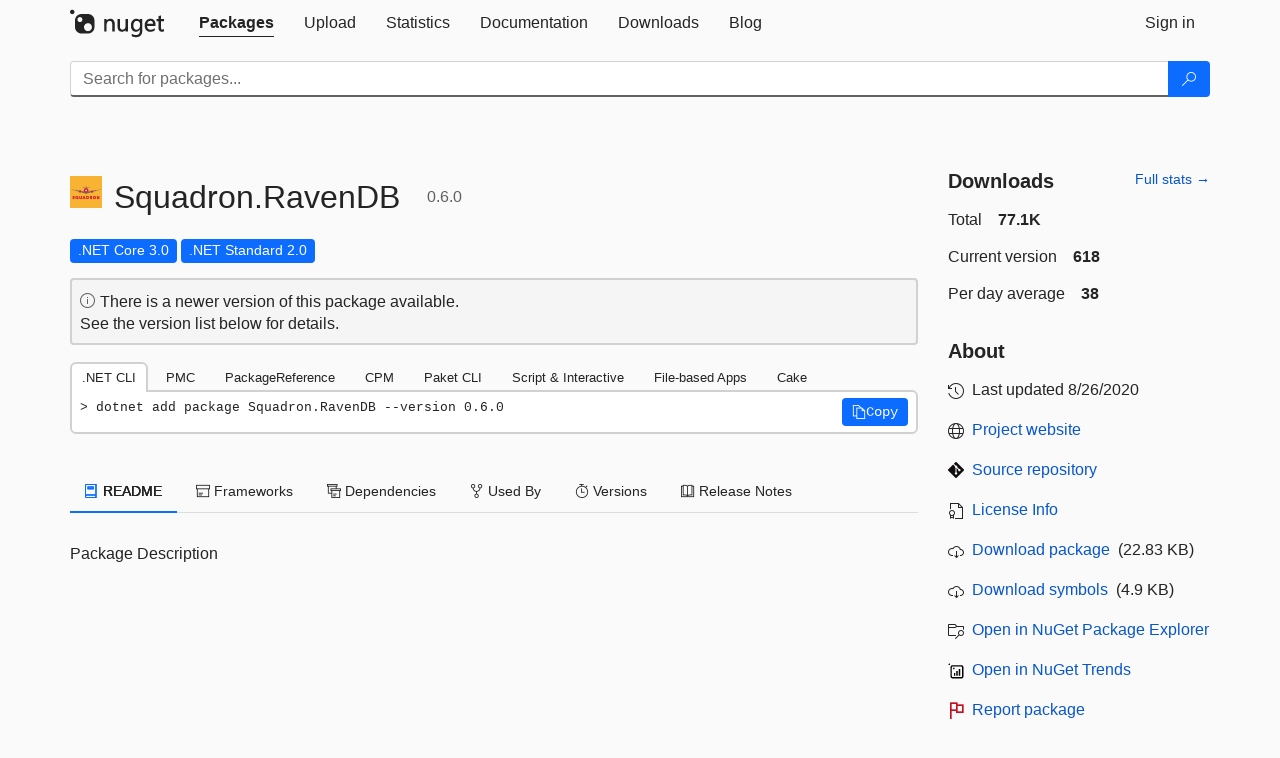

--- FILE ---
content_type: text/html; charset=utf-8
request_url: https://www-0.nuget.org/packages/Squadron.RavenDB/0.6.0
body_size: 13858
content:
<!DOCTYPE html>
<html lang="en">
<head>
    <meta charset="utf-8" />
    <meta http-equiv="X-UA-Compatible" content="IE=edge">
    <meta name="viewport" content="width=device-width, initial-scale=1">

        <link rel="canonical" href="https://www.nuget.org/packages/Squadron.RavenDB/0.6.0">

    
            <meta property="fb:app_id" content="235682883225736" />
        <meta name="twitter:card" content="summary">
        <meta name="twitter:site" content="@nuget">
        <meta property="og:title" content="Squadron.RavenDB 0.6.0" />
        <meta property="og:type" content="nugetgallery:package" />
        <meta property="og:url" content="https://nuget.org/packages/Squadron.RavenDB/" />
        <meta property="og:description" content="Package Description" />
        <meta property="og:determiner" content="a" />
        <meta property="og:image" content="https://api.nuget.org/v3-flatcontainer/squadron.ravendb/0.6.0/icon" />
            <link rel="alternate" type="application/atom+xml" title="Subscribe to Squadron.RavenDB updates" href="/packages/Squadron.RavenDB/atom.xml" />

    
        <meta name="description" content="Package Description">


    <title>
        NuGet Gallery
        | Squadron.RavenDB 0.6.0
    </title>

    <link href="/favicon.ico" rel="shortcut icon" type="image/x-icon" />
        <link title="NuGet.org" type="application/opensearchdescription+xml" href="/opensearch.xml" rel="search">

    <link href="/Content/gallery/css/site.min.css?v=1na5Q3HPVSkugniYsNxjmE134E1C4dpzFOT5rmDYA-E1" rel="stylesheet"/>

    <link href="/Content/gallery/css/bootstrap.min.css" rel="stylesheet"/>


    <script nonce="J4Rg01OMOq1Buhu9wJxY83xgKOJHXxQl41U7jqalcTI=">
        // Check the browser preferred color scheme
        const prefersDarkMode = window.matchMedia("(prefers-color-scheme: dark)").matches;
        const defaultTheme = prefersDarkMode ? "dark" : "light";
        const preferredTheme = localStorage.getItem("theme")

        // Check if the localStorage item is set, if not set it to the system theme
        if (!preferredTheme || !(preferredTheme === "dark" || preferredTheme === "light")) {
            localStorage.setItem("theme", "system");
        }

        if (preferredTheme === "light" || preferredTheme === "dark") {
            document.documentElement.setAttribute('data-theme', preferredTheme);
        }
        else {
            document.documentElement.setAttribute('data-theme', defaultTheme);
        }
    </script>

    <!-- HTML5 shim and Respond.js for IE8 support of HTML5 elements and media queries -->
    <!-- WARNING: Respond.js doesn't work if you view the page via file:// -->
    <!--[if lt IE 9]>
      <script src="https://oss.maxcdn.com/html5shiv/3.7.3/html5shiv.min.js"></script>
      <script src="https://oss.maxcdn.com/respond/1.4.2/respond.min.js"></script>
    <![endif]-->

    
    
    
    
                <script type="text/javascript">
                var appInsights = window.appInsights || function (config) {
                    function s(config) {
                        t[config] = function () {
                            var i = arguments;
                            t.queue.push(function () { t[config].apply(t, i) })
                        }
                    }

                    var t = { config: config }, r = document, f = window, e = "script", o = r.createElement(e), i, u;
                    for (o.src = config.url || "//js.monitor.azure.com/scripts/a/ai.0.js", r.getElementsByTagName(e)[0].parentNode.appendChild(o), t.cookie = r.cookie, t.queue = [], i = ["Event", "Exception", "Metric", "PageView", "Trace"]; i.length;) s("track" + i.pop());
                    return config.disableExceptionTracking || (i = "onerror", s("_" + i), u = f[i], f[i] = function (config, r, f, e, o) {
                        var s = u && u(config, r, f, e, o);
                        return s !== !0 && t["_" + i](config, r, f, e, o), s
                    }), t
                }({
                    instrumentationKey: 'df3a36b9-dfba-401c-82ab-35690083be3e',
                    samplingPercentage: 100
                });

                window.appInsights = appInsights;
                appInsights.trackPageView();
            </script>

</head>
<body >
    

<div id="cookie-banner"></div>




<nav class="navbar navbar-inverse" role="navigation">
    <div class="container">
        <div class="row">
            <div class="col-sm-12 text-center">
                <a href="#" id="skipToContent" class="showOnFocus" title="Skip To Content">Skip To Content</a>
            </div>
        </div>
        <div class="row">
            <div class="col-sm-12">
                <div class="navbar-header">
                    <button type="button" class="navbar-toggle collapsed" data-toggle="collapse" data-target="#navbar" aria-expanded="false" aria-controls="navbar">
                        <span class="sr-only">Toggle navigation</span>
                        <span class="icon-bar"></span>
                        <span class="icon-bar"></span>
                        <span class="icon-bar"></span>
                    </button>
                    <a href="/" class="home-link">
                        <div class="navbar-logo nuget-logo-image" alt="NuGet home" role="img" aria-label="NuGet Home"     onerror="this.src='https://nuget.org/Content/gallery/img/logo-header-94x29.png'; this.onerror = null;"
></div>
                    </a>
                </div>
                <div id="navbar" class="navbar-collapse collapse">
                    <ul class="nav navbar-nav" role="tablist">
                            <li class="active" role="presentation">
        <a role="tab" name="Packages" aria-selected="true" href="/packages" class="link-to-add-local-search-filters">
            <span>Packages</span>
        </a>
    </li>

                            <li class="" role="presentation">
        <a role="tab" name="Upload" aria-selected="false" href="/packages/manage/upload">
            <span>Upload</span>
        </a>
    </li>

    <li class="" role="presentation">
        <a role="tab" name="Statistics" aria-selected="false" href="/stats">
            <span>Statistics</span>
        </a>
    </li>
                                                    <li class="" role="presentation">
        <a role="tab" name="Documentation" aria-selected="false" href="https://docs.microsoft.com/nuget/">
            <span>Documentation</span>
        </a>
    </li>

                            <li class="" role="presentation">
        <a role="tab" name="Downloads" aria-selected="false" href="/downloads">
            <span>Downloads</span>
        </a>
    </li>

                            <li class="" role="presentation">
        <a role="tab" name="Blog" aria-selected="false" href="https://blog.nuget.org/">
            <span>Blog</span>
        </a>
    </li>

                    </ul>
                        <ul class="nav navbar-nav navbar-right" role="tablist">
    <li class="" role="presentation">
        <a role="tab" name="Sign in" aria-selected="false" href="/users/account/LogOn?returnUrl=%2Fpackages%2FSquadron.RavenDB%2F0.6.0" title="Sign in to an existing NuGet.org account">
            <span>Sign in</span>
        </a>
    </li>
                        </ul>
                </div>
            </div>
        </div>
    </div>

        <div id="search-bar-header" class="container search-container">
            <div class="row">
                <form aria-label="Package search bar" class="col-sm-12" id="form-to-add-local-search-filters" action="/packages" method="get">
                    <div class="input-group">
    <input name="q" type="text" class="form-control input-brand" id="search" aria-label="Enter packages to search"
           placeholder="Search for packages..." autocomplete="off"
           value=""
            />
    <span class="input-group-btn">
        <button class="btn btn-brand btn-search" type="submit"
                title="Search for packages" aria-label="Search">
            <span class="ms-Icon ms-Icon--Search" aria-hidden="true"></span>
        </button>
    </span>
</div>
                    <div id="autocomplete-results-container" class="text-left" tabindex="0"></div>

<script type="text/html" id="autocomplete-results-row">
    <!-- ko if: $data -->
    <!-- ko if: $data.PackageRegistration -->
    <div class="col-sm-4 autocomplete-row-id autocomplete-row-data">
        <span data-bind="attr: { id: 'autocomplete-result-id-' + $data.PackageRegistration.Id, title: $data.PackageRegistration.Id }, text: $data.PackageRegistration.Id"></span>
    </div>
    <div class="col-sm-4 autocomplete-row-downloadcount text-right autocomplete-row-data">
        <span data-bind="text: $data.DownloadCount + ' downloads'"></span>
    </div>
    <div class="col-sm-4 autocomplete-row-owners text-left autocomplete-row-data">
        <span data-bind="text: $data.OwnersString + ' '"></span>
    </div>
    <!-- /ko -->
    <!-- ko ifnot: $data.PackageRegistration -->
    <div class="col-sm-12 autocomplete-row-id autocomplete-row-data">
        <span data-bind="attr: { id: 'autocomplete-result-id-' + $data, title: $data  }, text: $data"></span>
    </div>
    <!-- /ko -->
    <!-- /ko -->
</script>

<script type="text/html" id="autocomplete-results-template">
    <!-- ko if: $data.data.length > 0 -->
    <div data-bind="foreach: $data.data" id="autocomplete-results-list">
        <a data-bind="attr: { id: 'autocomplete-result-row-' + $data, href: '/packages/' + $data, title: $data }" tabindex="-1">
            <div data-bind="attr:{ id: 'autocomplete-container-' + $data }" class="autocomplete-results-row">
            </div>
        </a>
    </div>
    <!-- /ko -->
</script>

                </form>
            </div>
        </div>
</nav>






    <div id="skippedToContent">
    ﻿










<section role="main" class="container main-container page-package-details">
    <div class="row">
        <div class="col-sm-9 package-details-main">
            <div class="package-header">
                    <div class="package-title">
                        <h1>
                            <span class="pull-left">
                                <img class="package-icon img-responsive" aria-hidden="true" alt=""
                                     src="https://api.nuget.org/v3-flatcontainer/squadron.ravendb/0.6.0/icon"     onerror="this.src='https://nuget.org/Content/gallery/img/default-package-icon-256x256.png'; this.onerror = null;"
 />
                            </span>
                            <span class="title">
                                Squadron.<wbr>RavenDB
                            </span>
                            <span class="version-title">
                                0.6.0
                            </span>
                        </h1>

                    </div>






<div class="framework framework-badges">
        <a href=/packages/Squadron.RavenDB/0.6.0#supportedframeworks-body-tab
       >
        <span class=framework-badge-asset>
            .NET Core 3.0
        </span>
        <span class="tooltip-block">
            <span class="tooltip-wrapper popover right" role="tooltip">
                <span class="arrow"></span>
                <span class="popover-content">
                    This package targets .NET Core 3.0. The package is compatible with this framework or higher.
                </span>
            </span>
        </span>
    </a>
        <a href=/packages/Squadron.RavenDB/0.6.0#supportedframeworks-body-tab
       >
        <span class=framework-badge-asset>
            .NET Standard 2.0
        </span>
        <span class="tooltip-block">
            <span class="tooltip-wrapper popover right" role="tooltip">
                <span class="arrow"></span>
                <span class="popover-content">
                    This package targets .NET Standard 2.0. The package is compatible with this framework or higher.
                </span>
            </span>
        </span>
    </a>
    </div>




    <div class="icon-text alert alert-brand-info" >
        <i class="ms-Icon ms-Icon--Info" aria-hidden="true"></i>
        
                                There is a newer version of this package available.
                                <br /> See the version list below for details.
                            

    </div>





                    <div class="install-tabs">
                        <ul class="nav nav-tabs" role="tablist">

    <li role="presentation" class="active">
        <a href="#dotnet-cli"
           id="dotnet-cli-tab" class="package-manager-tab"
           aria-selected="true" tabindex="0"
           aria-controls="dotnet-cli" role="tab" data-toggle="tab"
           title="Switch to tab panel which contains package installation command for .NET CLI">
            .NET CLI
        </a>
    </li>
    <li role="presentation" class="">
        <a href="#package-manager"
           id="package-manager-tab" class="package-manager-tab"
           aria-selected="false" tabindex="-1"
           aria-controls="package-manager" role="tab" data-toggle="tab"
           title="Switch to tab panel which contains package installation command for Package Manager Console">
            PMC
        </a>
    </li>
    <li role="presentation" class="">
        <a href="#package-reference"
           id="package-reference-tab" class="package-manager-tab"
           aria-selected="false" tabindex="-1"
           aria-controls="package-reference" role="tab" data-toggle="tab"
           title="Switch to tab panel which contains package installation command for PackageReference">
            PackageReference
        </a>
    </li>
    <li role="presentation" class="">
        <a href="#package-version"
           id="package-version-tab" class="package-manager-tab"
           aria-selected="false" tabindex="-1"
           aria-controls="package-version" role="tab" data-toggle="tab"
           title="Switch to tab panel which contains package installation command for Central Package Management">
            CPM
        </a>
    </li>
    <li role="presentation" class="">
        <a href="#paket-cli"
           id="paket-cli-tab" class="package-manager-tab"
           aria-selected="false" tabindex="-1"
           aria-controls="paket-cli" role="tab" data-toggle="tab"
           title="Switch to tab panel which contains package installation command for Paket CLI">
            Paket CLI
        </a>
    </li>
    <li role="presentation" class="">
        <a href="#script-interactive"
           id="script-interactive-tab" class="package-manager-tab"
           aria-selected="false" tabindex="-1"
           aria-controls="script-interactive" role="tab" data-toggle="tab"
           title="Switch to tab panel which contains package installation command for Script &amp; Interactive">
            Script &amp; Interactive
        </a>
    </li>
    <li role="presentation" class="">
        <a href="#dotnet-run-file"
           id="dotnet-run-file-tab" class="package-manager-tab"
           aria-selected="false" tabindex="-1"
           aria-controls="dotnet-run-file" role="tab" data-toggle="tab"
           title="Switch to tab panel which contains package installation command for File-based Apps">
            File-based Apps
        </a>
    </li>
    <li role="presentation" class="">
        <a href="#cake"
           id="cake-tab" class="package-manager-tab"
           aria-selected="false" tabindex="-1"
           aria-controls="cake" role="tab" data-toggle="tab"
           title="Switch to tab panel which contains package installation command for Cake">
            Cake
        </a>
    </li>
                        </ul>
                        <div class="tab-content">

    <div role="tabpanel" class="tab-pane active" id="dotnet-cli">
            <div class="install-script-row">
                
                <pre class="install-script" id="dotnet-cli-0001-text"><span class="install-command-row">dotnet add package Squadron.RavenDB --version 0.6.0</span>
                    <div class="copy-button">
<button id="dotnet-cli-0001-button" class="btn btn-brand-icon" type="button"
                                data-toggle="popover" data-placement="bottom" data-content="Copied."
                                aria-label="Copy the .NET CLI command" role="button">
                            <span class="ms-Icon ms-Icon--Copy" aria-hidden="true"></span>
                            <span>Copy</span>
                        </button>
                    </div>
                </pre>
            </div>
            </div>
    <div role="tabpanel" class="tab-pane " id="package-manager">
            <div class="install-script-row">
                
                <pre class="install-script" id="package-manager-0001-text"><span class="install-command-row">NuGet\Install-Package Squadron.RavenDB -Version 0.6.0</span>
                    <div class="copy-button">
<button id="package-manager-0001-button" class="btn btn-brand-icon" type="button"
                                data-toggle="popover" data-placement="bottom" data-content="Copied."
                                aria-label="Copy the PMC command" role="button">
                            <span class="ms-Icon ms-Icon--Copy" aria-hidden="true"></span>
                            <span>Copy</span>
                        </button>
                    </div>
                </pre>
            </div>
            <div class="icon-text alert alert-brand-info" >
        <i class="ms-Icon ms-Icon--Info" aria-hidden="true"></i>
        
This command is intended to be used within the Package Manager Console in Visual Studio, as it uses the NuGet module's version of <a href='https://docs.microsoft.com/nuget/reference/ps-reference/ps-ref-install-package'>Install-Package</a>.
                    
    </div>
    </div>
    <div role="tabpanel" class="tab-pane " id="package-reference">
            <div class="install-script-row">
                
                <pre class="install-script" id="package-reference-0001-text"><span class="install-command-row">&lt;PackageReference Include=&quot;Squadron.RavenDB&quot; Version=&quot;0.6.0&quot; /&gt;</span>
                    <div class="copy-button">
<button id="package-reference-0001-button" class="btn btn-brand-icon" type="button"
                                data-toggle="popover" data-placement="bottom" data-content="Copied."
                                aria-label="Copy the PackageReference XML node" role="button">
                            <span class="ms-Icon ms-Icon--Copy" aria-hidden="true"></span>
                            <span>Copy</span>
                        </button>
                    </div>
                </pre>
            </div>
            <div class="icon-text alert alert-brand-info" >
        <i class="ms-Icon ms-Icon--Info" aria-hidden="true"></i>
        
For projects that support <a href="https://docs.microsoft.com/nuget/consume-packages/package-references-in-project-files">PackageReference</a>, copy this XML node into the project file to reference the package.
                    
    </div>
    </div>
    <div role="tabpanel" class="tab-pane " id="package-version">
            <div class="install-script-row">
                
                <pre class="install-script" id="package-version-0001-text"><span class="install-command-row">&lt;PackageVersion Include=&quot;Squadron.RavenDB&quot; Version=&quot;0.6.0&quot; /&gt;</span>
                    <div class="copy-button">
<span class="package-manager-command-header">
                            Directory.Packages.props
                        </span>
<button id="package-version-0001-button" class="btn btn-brand-icon" type="button"
                                data-toggle="popover" data-placement="bottom" data-content="Copied."
                                aria-label="Copy the PackageVersion XML node" role="button">
                            <span class="ms-Icon ms-Icon--Copy" aria-hidden="true"></span>
                            <span>Copy</span>
                        </button>
                    </div>
                </pre>
            </div>
            <div class="install-script-row">
                
                <pre class="install-script" id="package-version-0002-text"><span class="install-command-row">&lt;PackageReference Include=&quot;Squadron.RavenDB&quot; /&gt;</span>
                    <div class="copy-button">
<span class="package-manager-command-header">
                            Project file
                        </span>
<button id="package-version-0002-button" class="btn btn-brand-icon" type="button"
                                data-toggle="popover" data-placement="bottom" data-content="Copied."
                                aria-label="Copy the PackageVersion XML node" role="button">
                            <span class="ms-Icon ms-Icon--Copy" aria-hidden="true"></span>
                            <span>Copy</span>
                        </button>
                    </div>
                </pre>
            </div>
            <div class="icon-text alert alert-brand-info" >
        <i class="ms-Icon ms-Icon--Info" aria-hidden="true"></i>
        
For projects that support <a href="https://learn.microsoft.com/en-us/nuget/consume-packages/central-package-management">Central Package Management (CPM)</a>, copy this XML node into the solution Directory.Packages.props file to version the package.
                    
    </div>
    </div>
    <div role="tabpanel" class="tab-pane " id="paket-cli">
            <div class="install-script-row">
                
                <pre class="install-script" id="paket-cli-0001-text"><span class="install-command-row">paket add Squadron.RavenDB --version 0.6.0</span>
                    <div class="copy-button">
<button id="paket-cli-0001-button" class="btn btn-brand-icon" type="button"
                                data-toggle="popover" data-placement="bottom" data-content="Copied."
                                aria-label="Copy the Paket CLI command" role="button">
                            <span class="ms-Icon ms-Icon--Copy" aria-hidden="true"></span>
                            <span>Copy</span>
                        </button>
                    </div>
                </pre>
            </div>
            <div class="icon-text alert alert-brand-warning"   role="alert" aria-live="assertive"  >
        <i class="ms-Icon ms-Icon--Warning" aria-hidden="true"></i>
        
<b display="none" aria-label="warning" role="alert"></b> The NuGet Team does not provide support for this client. Please contact its <a href="https://fsprojects.github.io/Paket/contact.html" aria-label="Contact the maintainers of the Paket CLI client">maintainers</a> for support.
                    
    </div>
    </div>
    <div role="tabpanel" class="tab-pane " id="script-interactive">
            <div class="install-script-row">
                
                <pre class="install-script" id="script-interactive-0001-text"><span class="install-command-row">#r &quot;nuget: Squadron.RavenDB, 0.6.0&quot;</span>
                    <div class="copy-button">
<button id="script-interactive-0001-button" class="btn btn-brand-icon" type="button"
                                data-toggle="popover" data-placement="bottom" data-content="Copied."
                                aria-label="Copy the Script &amp; Interactive command" role="button">
                            <span class="ms-Icon ms-Icon--Copy" aria-hidden="true"></span>
                            <span>Copy</span>
                        </button>
                    </div>
                </pre>
            </div>
            <div class="icon-text alert alert-brand-info" >
        <i class="ms-Icon ms-Icon--Info" aria-hidden="true"></i>
        
#r directive can be used in F# Interactive and Polyglot Notebooks. Copy this into the interactive tool or source code of the script to reference the package.
                    
    </div>
    </div>
    <div role="tabpanel" class="tab-pane " id="dotnet-run-file">
            <div class="install-script-row">
                
                <pre class="install-script" id="dotnet-run-file-0001-text"><span class="install-command-row">#:package Squadron.RavenDB@0.6.0</span>
                    <div class="copy-button">
<button id="dotnet-run-file-0001-button" class="btn btn-brand-icon" type="button"
                                data-toggle="popover" data-placement="bottom" data-content="Copied."
                                aria-label="Copy the File-based Apps command" role="button">
                            <span class="ms-Icon ms-Icon--Copy" aria-hidden="true"></span>
                            <span>Copy</span>
                        </button>
                    </div>
                </pre>
            </div>
            <div class="icon-text alert alert-brand-info" >
        <i class="ms-Icon ms-Icon--Info" aria-hidden="true"></i>
        
#:package directive can be used in C# file-based apps starting in .NET 10 preview 4. Copy this into a .cs file before any lines of code to reference the package.
                    
    </div>
    </div>
    <div role="tabpanel" class="tab-pane " id="cake">
            <div class="install-script-row">
                
                <pre class="install-script" id="cake-0001-text"><span class="install-command-row">#addin nuget:?package=Squadron.RavenDB&amp;version=0.6.0</span>
                    <div class="copy-button">
<span class="package-manager-command-header">
                            Install as a Cake Addin
                        </span>
<button id="cake-0001-button" class="btn btn-brand-icon" type="button"
                                data-toggle="popover" data-placement="bottom" data-content="Copied."
                                aria-label="Copy the Cake command" role="button">
                            <span class="ms-Icon ms-Icon--Copy" aria-hidden="true"></span>
                            <span>Copy</span>
                        </button>
                    </div>
                </pre>
            </div>
            <div class="install-script-row">
                
                <pre class="install-script" id="cake-0002-text"><span class="install-command-row">#tool nuget:?package=Squadron.RavenDB&amp;version=0.6.0</span>
                    <div class="copy-button">
<span class="package-manager-command-header">
                            Install as a Cake Tool
                        </span>
<button id="cake-0002-button" class="btn btn-brand-icon" type="button"
                                data-toggle="popover" data-placement="bottom" data-content="Copied."
                                aria-label="Copy the Cake command" role="button">
                            <span class="ms-Icon ms-Icon--Copy" aria-hidden="true"></span>
                            <span>Copy</span>
                        </button>
                    </div>
                </pre>
            </div>
            <div class="icon-text alert alert-brand-warning"   role="alert" aria-live="assertive"  >
        <i class="ms-Icon ms-Icon--Warning" aria-hidden="true"></i>
        
<b display="none" aria-label="warning" role="alert"></b> The NuGet Team does not provide support for this client. Please contact its <a href="https://cakebuild.net/support/nuget" aria-label="Contact the maintainers of the Cake client">maintainers</a> for support.
                    
    </div>
    </div>
                        </div>
                    </div>
            </div>

            <div class="body-tabs">
                <ul class="nav nav-tabs" role="tablist">

                        <li role="presentation" class="active" id="show-readme-container">
                            <a href="#readme-body-tab"
                               role="tab"
                               data-toggle="tab"
                               data-target="#readme-tab"
                               id="readme-body-tab"
                               class="body-tab"
                               aria-controls="readme-tab"
                               aria-selected="true"
                               tabindex="0">
                                    <i class="ms-Icon ms-Icon--Dictionary" aria-hidden="true"></i>
                                README
                            </a>
                        </li>
                        <li role="presentation" id="show-supportedframeworks-container">
                            <a href="#supportedframeworks-body-tab"
                                role="tab"
                                data-toggle="tab"
                                data-target="#supportedframeworks-tab"
                                id="supportedframeworks-body-tab"
                                class="body-tab"
                                aria-controls="supportedframeworks-tab"
                                aria-selected="false"
                                tabindex="-1">
                                <i class="ms-Icon ms-Icon--Package" aria-hidden="true"></i>
                                Frameworks
                            </a>
                        </li>
                        <li role="presentation">
                            <a href="#dependencies-body-tab"
                               role="tab"
                               data-toggle="tab"
                               data-target="#dependencies-tab"
                               id="dependencies-body-tab"
                               class="body-tab"
                               aria-controls="dependencies-tab"
                               aria-selected="false"
                               tabindex="-1">
                                <i class="ms-Icon ms-Icon--Packages" aria-hidden="true"></i>
                                Dependencies
                            </a>
                        </li>

                        <li role="presentation">
                            <a href="#usedby-body-tab"
                               role="tab"
                               data-toggle="tab"
                               data-target="#usedby-tab"
                               id="usedby-body-tab"
                               class="body-tab"
                               aria-controls="usedby-tab"
                               aria-selected="false"
                               tabindex="-1">
                                <i class="ms-Icon ms-Icon--BranchFork2" aria-hidden="true"></i>
                                Used By
                            </a>
                        </li>


                    <li role="presentation">
                        <a href="#versions-body-tab"
                           role="tab"
                           data-toggle="tab"
                           data-target="#versions-tab"
                           id="versions-body-tab"
                           class="body-tab"
                           aria-controls="versions-tab"
                           aria-selected="false"
                           tabindex="-1">
                            <i class="ms-Icon ms-Icon--Stopwatch" aria-hidden="true"></i>
                            Versions
                        </a>
                    </li>

                        <li role="presentation">
                            <a href="#releasenotes-body-tab"
                               role="tab"
                               data-toggle="tab"
                               data-target="#releasenotes-tab"
                               id="releasenotes-body-tab"
                               class="body-tab"
                               aria-controls="releasenotes-tab"
                               aria-selected="false"
                               tabindex="-1">
                                <i class="ms-Icon ms-Icon--ReadingMode" aria-hidden="true"></i>
                                Release Notes
                            </a>
                        </li>
                </ul>
            </div>

            <div class="tab-content body-tab-content">
                    <div role="tabpanel" class="tab-pane active" id="readme-tab"  aria-label="Readme tab content">
                            <p>Package Description</p>
                    </div>
                    <div role="tabpanel" class="tab-pane " id="supportedframeworks-tab" aria-label="Supported frameworks tab content">
<table class="framework framework-table" aria-label="Supported frameworks">
    <thead>
        <tr>
            <th scope="col" class="framework-table-title"><b>Product</b></th>
            <th scope="col" class="framework-table-title">
                <b aria-hidden="true" >Versions</b>
                <span class="sr-only">Compatible and additional computed target framework versions.</span>
            </th>
        </tr>
    </thead>
    <tbody>
                <tr>
                    <td class="framework-table-product">
                        .NET
                    </td>

                    <td class="framework-table-frameworks">
                                <span aria-hidden="true" class="framework-badge-computed framework-table-margin">net5.0</span>
                                <span class="sr-only">net5.0 was computed.&nbsp;</span>
                                <span aria-hidden="true" class="framework-badge-computed framework-table-margin">net5.0-windows</span>
                                <span class="sr-only">net5.0-windows was computed.&nbsp;</span>
                                <span aria-hidden="true" class="framework-badge-computed framework-table-margin">net6.0</span>
                                <span class="sr-only">net6.0 was computed.&nbsp;</span>
                                <span aria-hidden="true" class="framework-badge-computed framework-table-margin">net6.0-android</span>
                                <span class="sr-only">net6.0-android was computed.&nbsp;</span>
                                <span aria-hidden="true" class="framework-badge-computed framework-table-margin">net6.0-ios</span>
                                <span class="sr-only">net6.0-ios was computed.&nbsp;</span>
                                <span aria-hidden="true" class="framework-badge-computed framework-table-margin">net6.0-maccatalyst</span>
                                <span class="sr-only">net6.0-maccatalyst was computed.&nbsp;</span>
                                <span aria-hidden="true" class="framework-badge-computed framework-table-margin">net6.0-macos</span>
                                <span class="sr-only">net6.0-macos was computed.&nbsp;</span>
                                <span aria-hidden="true" class="framework-badge-computed framework-table-margin">net6.0-tvos</span>
                                <span class="sr-only">net6.0-tvos was computed.&nbsp;</span>
                                <span aria-hidden="true" class="framework-badge-computed framework-table-margin">net6.0-windows</span>
                                <span class="sr-only">net6.0-windows was computed.&nbsp;</span>
                                <span aria-hidden="true" class="framework-badge-computed framework-table-margin">net7.0</span>
                                <span class="sr-only">net7.0 was computed.&nbsp;</span>
                                <span aria-hidden="true" class="framework-badge-computed framework-table-margin">net7.0-android</span>
                                <span class="sr-only">net7.0-android was computed.&nbsp;</span>
                                <span aria-hidden="true" class="framework-badge-computed framework-table-margin">net7.0-ios</span>
                                <span class="sr-only">net7.0-ios was computed.&nbsp;</span>
                                <span aria-hidden="true" class="framework-badge-computed framework-table-margin">net7.0-maccatalyst</span>
                                <span class="sr-only">net7.0-maccatalyst was computed.&nbsp;</span>
                                <span aria-hidden="true" class="framework-badge-computed framework-table-margin">net7.0-macos</span>
                                <span class="sr-only">net7.0-macos was computed.&nbsp;</span>
                                <span aria-hidden="true" class="framework-badge-computed framework-table-margin">net7.0-tvos</span>
                                <span class="sr-only">net7.0-tvos was computed.&nbsp;</span>
                                <span aria-hidden="true" class="framework-badge-computed framework-table-margin">net7.0-windows</span>
                                <span class="sr-only">net7.0-windows was computed.&nbsp;</span>
                                <span aria-hidden="true" class="framework-badge-computed framework-table-margin">net8.0</span>
                                <span class="sr-only">net8.0 was computed.&nbsp;</span>
                                <span aria-hidden="true" class="framework-badge-computed framework-table-margin">net8.0-android</span>
                                <span class="sr-only">net8.0-android was computed.&nbsp;</span>
                                <span aria-hidden="true" class="framework-badge-computed framework-table-margin">net8.0-browser</span>
                                <span class="sr-only">net8.0-browser was computed.&nbsp;</span>
                                <span aria-hidden="true" class="framework-badge-computed framework-table-margin">net8.0-ios</span>
                                <span class="sr-only">net8.0-ios was computed.&nbsp;</span>
                                <span aria-hidden="true" class="framework-badge-computed framework-table-margin">net8.0-maccatalyst</span>
                                <span class="sr-only">net8.0-maccatalyst was computed.&nbsp;</span>
                                <span aria-hidden="true" class="framework-badge-computed framework-table-margin">net8.0-macos</span>
                                <span class="sr-only">net8.0-macos was computed.&nbsp;</span>
                                <span aria-hidden="true" class="framework-badge-computed framework-table-margin">net8.0-tvos</span>
                                <span class="sr-only">net8.0-tvos was computed.&nbsp;</span>
                                <span aria-hidden="true" class="framework-badge-computed framework-table-margin">net8.0-windows</span>
                                <span class="sr-only">net8.0-windows was computed.&nbsp;</span>
                                <span aria-hidden="true" class="framework-badge-computed framework-table-margin">net9.0</span>
                                <span class="sr-only">net9.0 was computed.&nbsp;</span>
                                <span aria-hidden="true" class="framework-badge-computed framework-table-margin">net9.0-android</span>
                                <span class="sr-only">net9.0-android was computed.&nbsp;</span>
                                <span aria-hidden="true" class="framework-badge-computed framework-table-margin">net9.0-browser</span>
                                <span class="sr-only">net9.0-browser was computed.&nbsp;</span>
                                <span aria-hidden="true" class="framework-badge-computed framework-table-margin">net9.0-ios</span>
                                <span class="sr-only">net9.0-ios was computed.&nbsp;</span>
                                <span aria-hidden="true" class="framework-badge-computed framework-table-margin">net9.0-maccatalyst</span>
                                <span class="sr-only">net9.0-maccatalyst was computed.&nbsp;</span>
                                <span aria-hidden="true" class="framework-badge-computed framework-table-margin">net9.0-macos</span>
                                <span class="sr-only">net9.0-macos was computed.&nbsp;</span>
                                <span aria-hidden="true" class="framework-badge-computed framework-table-margin">net9.0-tvos</span>
                                <span class="sr-only">net9.0-tvos was computed.&nbsp;</span>
                                <span aria-hidden="true" class="framework-badge-computed framework-table-margin">net9.0-windows</span>
                                <span class="sr-only">net9.0-windows was computed.&nbsp;</span>
                                <span aria-hidden="true" class="framework-badge-computed framework-table-margin">net10.0</span>
                                <span class="sr-only">net10.0 was computed.&nbsp;</span>
                                <span aria-hidden="true" class="framework-badge-computed framework-table-margin">net10.0-android</span>
                                <span class="sr-only">net10.0-android was computed.&nbsp;</span>
                                <span aria-hidden="true" class="framework-badge-computed framework-table-margin">net10.0-browser</span>
                                <span class="sr-only">net10.0-browser was computed.&nbsp;</span>
                                <span aria-hidden="true" class="framework-badge-computed framework-table-margin">net10.0-ios</span>
                                <span class="sr-only">net10.0-ios was computed.&nbsp;</span>
                                <span aria-hidden="true" class="framework-badge-computed framework-table-margin">net10.0-maccatalyst</span>
                                <span class="sr-only">net10.0-maccatalyst was computed.&nbsp;</span>
                                <span aria-hidden="true" class="framework-badge-computed framework-table-margin">net10.0-macos</span>
                                <span class="sr-only">net10.0-macos was computed.&nbsp;</span>
                                <span aria-hidden="true" class="framework-badge-computed framework-table-margin">net10.0-tvos</span>
                                <span class="sr-only">net10.0-tvos was computed.&nbsp;</span>
                                <span aria-hidden="true" class="framework-badge-computed framework-table-margin">net10.0-windows</span>
                                <span class="sr-only">net10.0-windows was computed.&nbsp;</span>
                    </td>
                </tr>
                <tr>
                    <td class="framework-table-product">
                        .NET Core
                    </td>

                    <td class="framework-table-frameworks">
                                <span aria-hidden="true" class="framework-badge-computed framework-table-margin">netcoreapp2.0</span>
                                <span class="sr-only">netcoreapp2.0 was computed.&nbsp;</span>
                                <span aria-hidden="true" class="framework-badge-computed framework-table-margin">netcoreapp2.1</span>
                                <span class="sr-only">netcoreapp2.1 was computed.&nbsp;</span>
                                <span aria-hidden="true" class="framework-badge-computed framework-table-margin">netcoreapp2.2</span>
                                <span class="sr-only">netcoreapp2.2 was computed.&nbsp;</span>
                                <span aria-hidden="true" class="framework-badge-asset framework-table-margin">netcoreapp3.0</span>
                                <span class="sr-only">netcoreapp3.0 is compatible.&nbsp;</span>
                                <span aria-hidden="true" class="framework-badge-computed framework-table-margin">netcoreapp3.1</span>
                                <span class="sr-only">netcoreapp3.1 was computed.&nbsp;</span>
                    </td>
                </tr>
                <tr>
                    <td class="framework-table-product">
                        .NET Standard
                    </td>

                    <td class="framework-table-frameworks">
                                <span aria-hidden="true" class="framework-badge-asset framework-table-margin">netstandard2.0</span>
                                <span class="sr-only">netstandard2.0 is compatible.&nbsp;</span>
                                <span aria-hidden="true" class="framework-badge-computed framework-table-margin">netstandard2.1</span>
                                <span class="sr-only">netstandard2.1 was computed.&nbsp;</span>
                    </td>
                </tr>
                <tr>
                    <td class="framework-table-product">
                        .NET Framework
                    </td>

                    <td class="framework-table-frameworks">
                                <span aria-hidden="true" class="framework-badge-computed framework-table-margin">net461</span>
                                <span class="sr-only">net461 was computed.&nbsp;</span>
                                <span aria-hidden="true" class="framework-badge-computed framework-table-margin">net462</span>
                                <span class="sr-only">net462 was computed.&nbsp;</span>
                                <span aria-hidden="true" class="framework-badge-computed framework-table-margin">net463</span>
                                <span class="sr-only">net463 was computed.&nbsp;</span>
                                <span aria-hidden="true" class="framework-badge-computed framework-table-margin">net47</span>
                                <span class="sr-only">net47 was computed.&nbsp;</span>
                                <span aria-hidden="true" class="framework-badge-computed framework-table-margin">net471</span>
                                <span class="sr-only">net471 was computed.&nbsp;</span>
                                <span aria-hidden="true" class="framework-badge-computed framework-table-margin">net472</span>
                                <span class="sr-only">net472 was computed.&nbsp;</span>
                                <span aria-hidden="true" class="framework-badge-computed framework-table-margin">net48</span>
                                <span class="sr-only">net48 was computed.&nbsp;</span>
                                <span aria-hidden="true" class="framework-badge-computed framework-table-margin">net481</span>
                                <span class="sr-only">net481 was computed.&nbsp;</span>
                    </td>
                </tr>
                <tr>
                    <td class="framework-table-product">
                        MonoAndroid
                    </td>

                    <td class="framework-table-frameworks">
                                <span aria-hidden="true" class="framework-badge-computed framework-table-margin">monoandroid</span>
                                <span class="sr-only">monoandroid was computed.&nbsp;</span>
                    </td>
                </tr>
                <tr>
                    <td class="framework-table-product">
                        MonoMac
                    </td>

                    <td class="framework-table-frameworks">
                                <span aria-hidden="true" class="framework-badge-computed framework-table-margin">monomac</span>
                                <span class="sr-only">monomac was computed.&nbsp;</span>
                    </td>
                </tr>
                <tr>
                    <td class="framework-table-product">
                        MonoTouch
                    </td>

                    <td class="framework-table-frameworks">
                                <span aria-hidden="true" class="framework-badge-computed framework-table-margin">monotouch</span>
                                <span class="sr-only">monotouch was computed.&nbsp;</span>
                    </td>
                </tr>
                <tr>
                    <td class="framework-table-product">
                        Tizen
                    </td>

                    <td class="framework-table-frameworks">
                                <span aria-hidden="true" class="framework-badge-computed framework-table-margin">tizen40</span>
                                <span class="sr-only">tizen40 was computed.&nbsp;</span>
                                <span aria-hidden="true" class="framework-badge-computed framework-table-margin">tizen60</span>
                                <span class="sr-only">tizen60 was computed.&nbsp;</span>
                    </td>
                </tr>
                <tr>
                    <td class="framework-table-product">
                        Xamarin.iOS
                    </td>

                    <td class="framework-table-frameworks">
                                <span aria-hidden="true" class="framework-badge-computed framework-table-margin">xamarinios</span>
                                <span class="sr-only">xamarinios was computed.&nbsp;</span>
                    </td>
                </tr>
                <tr>
                    <td class="framework-table-product">
                        Xamarin.Mac
                    </td>

                    <td class="framework-table-frameworks">
                                <span aria-hidden="true" class="framework-badge-computed framework-table-margin">xamarinmac</span>
                                <span class="sr-only">xamarinmac was computed.&nbsp;</span>
                    </td>
                </tr>
                <tr>
                    <td class="framework-table-product">
                        Xamarin.TVOS
                    </td>

                    <td class="framework-table-frameworks">
                                <span aria-hidden="true" class="framework-badge-computed framework-table-margin">xamarintvos</span>
                                <span class="sr-only">xamarintvos was computed.&nbsp;</span>
                    </td>
                </tr>
                <tr>
                    <td class="framework-table-product">
                        Xamarin.WatchOS
                    </td>

                    <td class="framework-table-frameworks">
                                <span aria-hidden="true" class="framework-badge-computed framework-table-margin">xamarinwatchos</span>
                                <span class="sr-only">xamarinwatchos was computed.&nbsp;</span>
                    </td>
                </tr>
    </tbody>
</table>
<div>
    <div>
        <i class="frameworktableinfo-computed-icon framework-badge-computed"></i>
        <span class="frameworktableinfo-text">Compatible target framework(s)</span>
    </div>
    <div>
        <i class="frameworktableinfo-asset-icon"></i>
        <span class="frameworktableinfo-text">Included target framework(s) (in package)</span>
    </div>
    <span class="frameworktableinfo-text"><i>Learn more about <a href='https://docs.microsoft.com/dotnet/standard/frameworks' aria-label="Learn more about Target Frameworks">Target Frameworks</a> and <a href='https://docs.microsoft.com/dotnet/standard/net-standard' aria-label="Learn more about .NET Standard">.NET Standard</a>.</i></span>
</div>
                    </div>
                    <div role="tabpanel" class="tab-pane " id="dependencies-tab" aria-label="Dependencies tab content">
                                    <ul class="list-unstyled dependency-groups" id="dependency-groups">
                                            <li>
                                                    <h4><span>.NETCoreApp 3.0</span></h4>
                                                <ul class="list-unstyled dependency-group">
                                                        <li>
                                                                <a href="/packages/RavenDB.Client/">RavenDB.Client</a>
                                                                <span>(&gt;= 4.2.6)</span>
                                                        </li>
                                                        <li>
                                                                <a href="/packages/Squadron.Core/">Squadron.Core</a>
                                                                <span>(&gt;= 0.6.0)</span>
                                                        </li>
                                                        <li>
                                                                <a href="/packages/xunit.core/">xunit.core</a>
                                                                <span>(&gt;= 2.4.1)</span>
                                                        </li>
                                                </ul>
                                            </li>
                                            <li>
                                                    <h4><span>.NETStandard 2.0</span></h4>
                                                <ul class="list-unstyled dependency-group">
                                                        <li>
                                                                <a href="/packages/RavenDB.Client/">RavenDB.Client</a>
                                                                <span>(&gt;= 4.2.6)</span>
                                                        </li>
                                                        <li>
                                                                <a href="/packages/Squadron.Core/">Squadron.Core</a>
                                                                <span>(&gt;= 0.6.0)</span>
                                                        </li>
                                                        <li>
                                                                <a href="/packages/xunit.core/">xunit.core</a>
                                                                <span>(&gt;= 2.4.1)</span>
                                                        </li>
                                                </ul>
                                            </li>
                                    </ul>
                    </div>
                <div role="tabpanel" class="tab-pane " id="usedby-tab" aria-label="Used by tab content">
                        <div class="used-by" id="used-by">
                                    <h3>
                                        <strong>NuGet packages</strong>
                                    </h3>
                                    <p>
                                        This package is not used by any NuGet packages.
                                    </p>

                                    <h3>
                                        <strong>GitHub repositories </strong> (1)
                                    </h3>
                                    <p>
                                        Showing the top 1 popular GitHub repositories that depend on Squadron.RavenDB:
                                    </p>
                                    <table class="table borderless" aria-label="GitHub repositories that depend on Squadron.RavenDB">
                                        <thead>
                                            <tr>
                                                <th class="used-by-adjust-table-head" scope="col" role="columnheader">Repository</th>
                                                <th class="used-by-adjust-table-head" scope="col" role="columnheader">Stars</th>
                                            </tr>
                                        </thead>
                                        <tbody class="no-border">
                                                <tr>
                                                    <td class="used-by-desc-column">
                                                        <a data-index-number="0" class="text-left gh-link" href="https://github.com/ChilliCream/graphql-platform" target="_blank">
                                                            ChilliCream/graphql-platform
                                                        </a>
                                                        <div class="row used-by-desc">
                                                            <span>Welcome to the home of the Hot Chocolate GraphQL server for .NET, the Strawberry Shake GraphQL client for .NET and Nitro the awesome Monaco based GraphQL IDE.</span>
                                                        </div>
                                                    </td>
                                                    <td>
                                                        <i class="ms-Icon ms-Icon--FavoriteStarFill gh-star" aria-hidden="true"></i> <label class="used-by-count">5.7K</label>
                                                    </td>
                                                </tr>
                                        </tbody>
                                    </table>
                        </div>
                </div>
                <div role="tabpanel" class="tab-pane " id="versions-tab" aria-label="Versions tab content">
                    <div class="version-history" id="version-history">
                        <table aria-label="Version History of Squadron.RavenDB" class="table borderless">
                            <thead>
                                <tr>
                                    <th scope="col" role="columnheader">Version</th>
                                    <th scope="col" role="columnheader">Downloads</th>
                                    <th scope="col" role="columnheader">
                                        Last Updated
                                    </th>

                                                                                                                <th scope="col" role="columnheader" aria-hidden="true" abbr="Package Warnings"></th>
                                </tr>
                            </thead>
                            <tbody class="no-border">
                                        <tr>
                                            <td>
                                                <a href="/packages/Squadron.RavenDB/1.0.1" title="1.0.1">
                                                    1.0.1
                                                </a>
                                            </td>
                                            <td>
                                                75
                                            </td>
                                            <td>
                                                <span data-datetime="2026-01-13T11:40:18.4500000">1/13/2026</span>
                                            </td>


                                                <td class="package-icon-cell" aria-hidden="true"></td>
                                        </tr>
                                        <tr>
                                            <td>
                                                <a href="/packages/Squadron.RavenDB/1.0.1-preview.1" title="1.0.1-preview.1">
                                                    1.0.1-preview.1
                                                </a>
                                            </td>
                                            <td>
                                                34
                                            </td>
                                            <td>
                                                <span data-datetime="2026-01-13T10:42:13.6500000">1/13/2026</span>
                                            </td>


                                                <td class="package-icon-cell" aria-hidden="true"></td>
                                        </tr>
                                        <tr>
                                            <td>
                                                <a href="/packages/Squadron.RavenDB/1.0.0" title="1.0.0">
                                                    1.0.0
                                                </a>
                                            </td>
                                            <td>
                                                88
                                            </td>
                                            <td>
                                                <span data-datetime="2026-01-08T17:55:22.0400000">1/8/2026</span>
                                            </td>


                                                <td class="package-icon-cell" aria-hidden="true"></td>
                                        </tr>
                                        <tr>
                                            <td>
                                                <a href="/packages/Squadron.RavenDB/1.0.0-preview.2" title="1.0.0-preview.2">
                                                    1.0.0-preview.2
                                                </a>
                                            </td>
                                            <td>
                                                48
                                            </td>
                                            <td>
                                                <span data-datetime="2025-12-29T15:05:27.3970000">12/29/2025</span>
                                            </td>


                                                <td class="package-icon-cell" aria-hidden="true"></td>
                                        </tr>
                                        <tr>
                                            <td>
                                                <a href="/packages/Squadron.RavenDB/1.0.0-preview.1" title="1.0.0-preview.1">
                                                    1.0.0-preview.1
                                                </a>
                                            </td>
                                            <td>
                                                43
                                            </td>
                                            <td>
                                                <span data-datetime="2025-12-29T10:04:02.6730000">12/29/2025</span>
                                            </td>


                                                <td class="package-icon-cell" aria-hidden="true"></td>
                                        </tr>
                                        <tr>
                                            <td>
                                                <a href="/packages/Squadron.RavenDB/0.28.0-preview.3" title="0.28.0-preview.3">
                                                    0.28.0-preview.3
                                                </a>
                                            </td>
                                            <td>
                                                126
                                            </td>
                                            <td>
                                                <span data-datetime="2025-12-22T14:56:45.4070000">12/22/2025</span>
                                            </td>


                                                <td class="package-icon-cell" aria-hidden="true"></td>
                                        </tr>
                                        <tr>
                                            <td>
                                                <a href="/packages/Squadron.RavenDB/0.27.1" title="0.27.1">
                                                    0.27.1
                                                </a>
                                            </td>
                                            <td>
                                                1,887
                                            </td>
                                            <td>
                                                <span data-datetime="2025-12-09T06:46:06.8430000">12/9/2025</span>
                                            </td>


                                                <td class="package-icon-cell" aria-hidden="true"></td>
                                        </tr>
                                        <tr>
                                            <td>
                                                <a href="/packages/Squadron.RavenDB/0.27.0" title="0.27.0">
                                                    0.27.0
                                                </a>
                                            </td>
                                            <td>
                                                694
                                            </td>
                                            <td>
                                                <span data-datetime="2025-12-03T06:17:32.4230000">12/3/2025</span>
                                            </td>


                                                <td class="package-icon-cell" aria-hidden="true"></td>
                                        </tr>
                                        <tr>
                                            <td>
                                                <a href="/packages/Squadron.RavenDB/0.27.0-preview.2" title="0.27.0-preview.2">
                                                    0.27.0-preview.2
                                                </a>
                                            </td>
                                            <td>
                                                243
                                            </td>
                                            <td>
                                                <span data-datetime="2025-11-11T16:37:28.0830000">11/11/2025</span>
                                            </td>


                                                <td class="package-icon-cell" aria-hidden="true"></td>
                                        </tr>
                                        <tr>
                                            <td>
                                                <a href="/packages/Squadron.RavenDB/0.26.1-preview.2" title="0.26.1-preview.2">
                                                    0.26.1-preview.2
                                                </a>
                                            </td>
                                            <td>
                                                1,179
                                            </td>
                                            <td>
                                                <span data-datetime="2025-11-24T15:36:17.4600000">11/24/2025</span>
                                            </td>


                                                <td class="package-icon-cell" aria-hidden="true"></td>
                                        </tr>
                                        <tr>
                                            <td>
                                                <a href="/packages/Squadron.RavenDB/0.26.0" title="0.26.0">
                                                    0.26.0
                                                </a>
                                            </td>
                                            <td>
                                                4,924
                                            </td>
                                            <td>
                                                <span data-datetime="2025-10-16T18:08:20.1570000">10/16/2025</span>
                                            </td>


                                                <td class="package-icon-cell" aria-hidden="true"></td>
                                        </tr>
                                        <tr>
                                            <td>
                                                <a href="/packages/Squadron.RavenDB/0.26.0-preview.9" title="0.26.0-preview.9">
                                                    0.26.0-preview.9
                                                </a>
                                            </td>
                                            <td>
                                                177
                                            </td>
                                            <td>
                                                <span data-datetime="2025-06-03T14:53:49.2100000">6/3/2025</span>
                                            </td>


                                                <td class="package-icon-cell" aria-hidden="true"></td>
                                        </tr>
                                        <tr>
                                            <td>
                                                <a href="/packages/Squadron.RavenDB/0.26.0-preview.6" title="0.26.0-preview.6">
                                                    0.26.0-preview.6
                                                </a>
                                            </td>
                                            <td>
                                                141
                                            </td>
                                            <td>
                                                <span data-datetime="2025-06-03T13:32:17.4830000">6/3/2025</span>
                                            </td>


                                                <td class="package-icon-cell" aria-hidden="true"></td>
                                        </tr>
                                        <tr>
                                            <td>
                                                <a href="/packages/Squadron.RavenDB/0.26.0-preview.5" title="0.26.0-preview.5">
                                                    0.26.0-preview.5
                                                </a>
                                            </td>
                                            <td>
                                                140
                                            </td>
                                            <td>
                                                <span data-datetime="2025-06-03T13:27:56.3430000">6/3/2025</span>
                                            </td>


                                                <td class="package-icon-cell" aria-hidden="true"></td>
                                        </tr>
                                        <tr>
                                            <td>
                                                <a href="/packages/Squadron.RavenDB/0.26.0-preview.4" title="0.26.0-preview.4">
                                                    0.26.0-preview.4
                                                </a>
                                            </td>
                                            <td>
                                                153
                                            </td>
                                            <td>
                                                <span data-datetime="2025-06-03T11:28:23.6430000">6/3/2025</span>
                                            </td>


                                                <td class="package-icon-cell" aria-hidden="true"></td>
                                        </tr>
                                        <tr>
                                            <td>
                                                <a href="/packages/Squadron.RavenDB/0.26.0-preview.2" title="0.26.0-preview.2">
                                                    0.26.0-preview.2
                                                </a>
                                            </td>
                                            <td>
                                                157
                                            </td>
                                            <td>
                                                <span data-datetime="2025-06-02T14:41:56.4700000">6/2/2025</span>
                                            </td>


                                                <td class="package-icon-cell" aria-hidden="true"></td>
                                        </tr>
                                        <tr>
                                            <td>
                                                <a href="/packages/Squadron.RavenDB/0.26.0-preview.1" title="0.26.0-preview.1">
                                                    0.26.0-preview.1
                                                </a>
                                            </td>
                                            <td>
                                                148
                                            </td>
                                            <td>
                                                <span data-datetime="2025-06-02T13:36:55.1870000">6/2/2025</span>
                                            </td>


                                                <td class="package-icon-cell" aria-hidden="true"></td>
                                        </tr>
                                        <tr>
                                            <td>
                                                <a href="/packages/Squadron.RavenDB/0.25.0-preview.2" title="0.25.0-preview.2">
                                                    0.25.0-preview.2
                                                </a>
                                            </td>
                                            <td>
                                                13,593
                                            </td>
                                            <td>
                                                <span data-datetime="2025-04-02T12:08:42.8830000">4/2/2025</span>
                                            </td>


                                                <td class="package-icon-cell" aria-hidden="true"></td>
                                        </tr>
                                        <tr>
                                            <td>
                                                <a href="/packages/Squadron.RavenDB/0.25.0-preview.1" title="0.25.0-preview.1">
                                                    0.25.0-preview.1
                                                </a>
                                            </td>
                                            <td>
                                                166
                                            </td>
                                            <td>
                                                <span data-datetime="2025-03-31T17:56:54.8600000">3/31/2025</span>
                                            </td>


                                                <td class="package-icon-cell" aria-hidden="true"></td>
                                        </tr>
                                        <tr>
                                            <td>
                                                <a href="/packages/Squadron.RavenDB/0.24.0" title="0.24.0">
                                                    0.24.0
                                                </a>
                                            </td>
                                            <td>
                                                1,836
                                            </td>
                                            <td>
                                                <span data-datetime="2025-02-01T04:50:19.4630000">2/1/2025</span>
                                            </td>


                                                <td class="package-icon-cell" aria-hidden="true"></td>
                                        </tr>
                                        <tr>
                                            <td>
                                                <a href="/packages/Squadron.RavenDB/0.24.0-preview.3" title="0.24.0-preview.3">
                                                    0.24.0-preview.3
                                                </a>
                                            </td>
                                            <td>
                                                104
                                            </td>
                                            <td>
                                                <span data-datetime="2025-01-26T07:30:32.3900000">1/26/2025</span>
                                            </td>


                                                <td class="package-icon-cell" aria-hidden="true"></td>
                                        </tr>
                                        <tr>
                                            <td>
                                                <a href="/packages/Squadron.RavenDB/0.24.0-preview.2" title="0.24.0-preview.2">
                                                    0.24.0-preview.2
                                                </a>
                                            </td>
                                            <td>
                                                103
                                            </td>
                                            <td>
                                                <span data-datetime="2025-01-26T07:07:09.7800000">1/26/2025</span>
                                            </td>


                                                <td class="package-icon-cell" aria-hidden="true"></td>
                                        </tr>
                                        <tr>
                                            <td>
                                                <a href="/packages/Squadron.RavenDB/0.24.0-preview.1" title="0.24.0-preview.1">
                                                    0.24.0-preview.1
                                                </a>
                                            </td>
                                            <td>
                                                99
                                            </td>
                                            <td>
                                                <span data-datetime="2025-01-25T23:15:10.0170000">1/25/2025</span>
                                            </td>


                                                <td class="package-icon-cell" aria-hidden="true"></td>
                                        </tr>
                                        <tr>
                                            <td>
                                                <a href="/packages/Squadron.RavenDB/0.23.1" title="0.23.1">
                                                    0.23.1
                                                </a>
                                            </td>
                                            <td>
                                                229
                                            </td>
                                            <td>
                                                <span data-datetime="2024-11-26T12:05:57.2500000">11/26/2024</span>
                                            </td>


                                                <td class="package-icon-cell" aria-hidden="true"></td>
                                        </tr>
                                        <tr>
                                            <td>
                                                <a href="/packages/Squadron.RavenDB/0.23.0" title="0.23.0">
                                                    0.23.0
                                                </a>
                                            </td>
                                            <td>
                                                226
                                            </td>
                                            <td>
                                                <span data-datetime="2024-11-04T14:20:49.6800000">11/4/2024</span>
                                            </td>


                                                <td class="package-icon-cell" aria-hidden="true"></td>
                                        </tr>
                                        <tr>
                                            <td>
                                                <a href="/packages/Squadron.RavenDB/0.22.0" title="0.22.0">
                                                    0.22.0
                                                </a>
                                            </td>
                                            <td>
                                                225
                                            </td>
                                            <td>
                                                <span data-datetime="2024-09-25T15:00:44.4200000">9/25/2024</span>
                                            </td>


                                                <td class="package-icon-cell" aria-hidden="true"></td>
                                        </tr>
                                        <tr>
                                            <td>
                                                <a href="/packages/Squadron.RavenDB/0.21.0" title="0.21.0">
                                                    0.21.0
                                                </a>
                                            </td>
                                            <td>
                                                228
                                            </td>
                                            <td>
                                                <span data-datetime="2024-08-29T12:49:49.9330000">8/29/2024</span>
                                            </td>


                                                <td class="package-icon-cell" aria-hidden="true"></td>
                                        </tr>
                                        <tr>
                                            <td>
                                                <a href="/packages/Squadron.RavenDB/0.20.0" title="0.20.0">
                                                    0.20.0
                                                </a>
                                            </td>
                                            <td>
                                                236
                                            </td>
                                            <td>
                                                <span data-datetime="2024-08-29T06:46:12.5930000">8/29/2024</span>
                                            </td>


                                                <td class="package-icon-cell" aria-hidden="true"></td>
                                        </tr>
                                        <tr>
                                            <td>
                                                <a href="/packages/Squadron.RavenDB/0.20.0-preview.5" title="0.20.0-preview.5">
                                                    0.20.0-preview.5
                                                </a>
                                            </td>
                                            <td>
                                                120
                                            </td>
                                            <td>
                                                <span data-datetime="2024-08-28T12:13:44.9830000">8/28/2024</span>
                                            </td>


                                                <td class="package-icon-cell" aria-hidden="true"></td>
                                        </tr>
                                        <tr>
                                            <td>
                                                <a href="/packages/Squadron.RavenDB/0.20.0-preview.4" title="0.20.0-preview.4">
                                                    0.20.0-preview.4
                                                </a>
                                            </td>
                                            <td>
                                                95
                                            </td>
                                            <td>
                                                <span data-datetime="2024-08-28T10:47:36.0470000">8/28/2024</span>
                                            </td>


                                                <td class="package-icon-cell" aria-hidden="true"></td>
                                        </tr>
                                        <tr>
                                            <td>
                                                <a href="/packages/Squadron.RavenDB/0.20.0-preview.3" title="0.20.0-preview.3">
                                                    0.20.0-preview.3
                                                </a>
                                            </td>
                                            <td>
                                                98
                                            </td>
                                            <td>
                                                <span data-datetime="2024-08-28T10:28:05.2800000">8/28/2024</span>
                                            </td>


                                                <td class="package-icon-cell" aria-hidden="true"></td>
                                        </tr>
                                        <tr>
                                            <td>
                                                <a href="/packages/Squadron.RavenDB/0.19.0-preview.3" title="0.19.0-preview.3">
                                                    0.19.0-preview.3
                                                </a>
                                            </td>
                                            <td>
                                                137
                                            </td>
                                            <td>
                                                <span data-datetime="2024-02-22T16:18:06.3200000">2/22/2024</span>
                                            </td>


                                                <td class="package-icon-cell" aria-hidden="true"></td>
                                        </tr>
                                        <tr>
                                            <td>
                                                <a href="/packages/Squadron.RavenDB/0.19.0-preview.2" title="0.19.0-preview.2">
                                                    0.19.0-preview.2
                                                </a>
                                            </td>
                                            <td>
                                                116
                                            </td>
                                            <td>
                                                <span data-datetime="2024-02-22T10:37:16.7630000">2/22/2024</span>
                                            </td>


                                                <td class="package-icon-cell" aria-hidden="true"></td>
                                        </tr>
                                        <tr>
                                            <td>
                                                <a href="/packages/Squadron.RavenDB/0.18.0" title="0.18.0">
                                                    0.18.0
                                                </a>
                                            </td>
                                            <td>
                                                10,431
                                            </td>
                                            <td>
                                                <span data-datetime="2023-08-28T11:30:41.7970000">8/28/2023</span>
                                            </td>


                                                <td class="package-icon-cell" aria-hidden="true"></td>
                                        </tr>
                                        <tr>
                                            <td>
                                                <a href="/packages/Squadron.RavenDB/0.18.0-preview.10" title="0.18.0-preview.10">
                                                    0.18.0-preview.10
                                                </a>
                                            </td>
                                            <td>
                                                157
                                            </td>
                                            <td>
                                                <span data-datetime="2023-08-25T16:14:12.1530000">8/25/2023</span>
                                            </td>


                                                <td class="package-icon-cell" aria-hidden="true"></td>
                                        </tr>
                                        <tr>
                                            <td>
                                                <a href="/packages/Squadron.RavenDB/0.18.0-preview.9" title="0.18.0-preview.9">
                                                    0.18.0-preview.9
                                                </a>
                                            </td>
                                            <td>
                                                158
                                            </td>
                                            <td>
                                                <span data-datetime="2023-08-24T07:05:14.7700000">8/24/2023</span>
                                            </td>


                                                <td class="package-icon-cell" aria-hidden="true"></td>
                                        </tr>
                                        <tr>
                                            <td>
                                                <a href="/packages/Squadron.RavenDB/0.18.0-preview.8" title="0.18.0-preview.8">
                                                    0.18.0-preview.8
                                                </a>
                                            </td>
                                            <td>
                                                210
                                            </td>
                                            <td>
                                                <span data-datetime="2023-04-08T13:19:45.7470000">4/8/2023</span>
                                            </td>


                                                <td class="package-icon-cell" aria-hidden="true"></td>
                                        </tr>
                                        <tr>
                                            <td>
                                                <a href="/packages/Squadron.RavenDB/0.18.0-preview.7" title="0.18.0-preview.7">
                                                    0.18.0-preview.7
                                                </a>
                                            </td>
                                            <td>
                                                218
                                            </td>
                                            <td>
                                                <span data-datetime="2022-11-28T10:35:59.4230000">11/28/2022</span>
                                            </td>


                                                <td class="package-icon-cell" aria-hidden="true"></td>
                                        </tr>
                                        <tr>
                                            <td>
                                                <a href="/packages/Squadron.RavenDB/0.18.0-preview.6" title="0.18.0-preview.6">
                                                    0.18.0-preview.6
                                                </a>
                                            </td>
                                            <td>
                                                246
                                            </td>
                                            <td>
                                                <span data-datetime="2022-11-19T16:56:59.8530000">11/19/2022</span>
                                            </td>


                                                <td class="package-icon-cell" aria-hidden="true"></td>
                                        </tr>
                                        <tr>
                                            <td>
                                                <a href="/packages/Squadron.RavenDB/0.18.0-preview.3" title="0.18.0-preview.3">
                                                    0.18.0-preview.3
                                                </a>
                                            </td>
                                            <td>
                                                242
                                            </td>
                                            <td>
                                                <span data-datetime="2022-10-04T17:55:20.7100000">10/4/2022</span>
                                            </td>


                                                <td class="package-icon-cell" aria-hidden="true"></td>
                                        </tr>
                                        <tr>
                                            <td>
                                                <a href="/packages/Squadron.RavenDB/0.17.0" title="0.17.0">
                                                    0.17.0
                                                </a>
                                            </td>
                                            <td>
                                                24,070
                                            </td>
                                            <td>
                                                <span data-datetime="2022-08-16T09:45:43.4970000">8/16/2022</span>
                                            </td>


                                                <td class="package-icon-cell" aria-hidden="true"></td>
                                        </tr>
                                        <tr>
                                            <td>
                                                <a href="/packages/Squadron.RavenDB/0.16.0" title="0.16.0">
                                                    0.16.0
                                                </a>
                                            </td>
                                            <td>
                                                551
                                            </td>
                                            <td>
                                                <span data-datetime="2022-07-22T18:10:04.4900000">7/22/2022</span>
                                            </td>


                                                <td class="package-icon-cell" aria-hidden="true"></td>
                                        </tr>
                                        <tr>
                                            <td>
                                                <a href="/packages/Squadron.RavenDB/0.16.0-preview.1" title="0.16.0-preview.1">
                                                    0.16.0-preview.1
                                                </a>
                                            </td>
                                            <td>
                                                277
                                            </td>
                                            <td>
                                                <span data-datetime="2022-06-10T13:44:32.4370000">6/10/2022</span>
                                            </td>


                                                <td class="package-icon-cell" aria-hidden="true"></td>
                                        </tr>
                                        <tr>
                                            <td>
                                                <a href="/packages/Squadron.RavenDB/0.15.0" title="0.15.0">
                                                    0.15.0
                                                </a>
                                            </td>
                                            <td>
                                                616
                                            </td>
                                            <td>
                                                <span data-datetime="2022-04-19T09:45:01.8770000">4/19/2022</span>
                                            </td>


                                                <td class="package-icon-cell" aria-hidden="true"></td>
                                        </tr>
                                        <tr>
                                            <td>
                                                <a href="/packages/Squadron.RavenDB/0.15.0-preview.3" title="0.15.0-preview.3">
                                                    0.15.0-preview.3
                                                </a>
                                            </td>
                                            <td>
                                                263
                                            </td>
                                            <td>
                                                <span data-datetime="2022-04-15T21:03:03.8870000">4/15/2022</span>
                                            </td>


                                                <td class="package-icon-cell" aria-hidden="true"></td>
                                        </tr>
                                        <tr>
                                            <td>
                                                <a href="/packages/Squadron.RavenDB/0.15.0-preview.2" title="0.15.0-preview.2">
                                                    0.15.0-preview.2
                                                </a>
                                            </td>
                                            <td>
                                                265
                                            </td>
                                            <td>
                                                <span data-datetime="2022-04-06T13:30:16.2070000">4/6/2022</span>
                                            </td>


                                                <td class="package-icon-cell" aria-hidden="true"></td>
                                        </tr>
                                        <tr>
                                            <td>
                                                <a href="/packages/Squadron.RavenDB/0.14.1" title="0.14.1">
                                                    0.14.1
                                                </a>
                                            </td>
                                            <td>
                                                633
                                            </td>
                                            <td>
                                                <span data-datetime="2022-01-31T13:09:10.2170000">1/31/2022</span>
                                            </td>


                                                <td class="package-icon-cell" aria-hidden="true"></td>
                                        </tr>
                                        <tr>
                                            <td>
                                                <a href="/packages/Squadron.RavenDB/0.14.0" title="0.14.0">
                                                    0.14.0
                                                </a>
                                            </td>
                                            <td>
                                                630
                                            </td>
                                            <td>
                                                <span data-datetime="2022-01-28T12:10:33.9230000">1/28/2022</span>
                                            </td>


                                                <td class="package-icon-cell" aria-hidden="true"></td>
                                        </tr>
                                        <tr>
                                            <td>
                                                <a href="/packages/Squadron.RavenDB/0.14.0-preview.1" title="0.14.0-preview.1">
                                                    0.14.0-preview.1
                                                </a>
                                            </td>
                                            <td>
                                                318
                                            </td>
                                            <td>
                                                <span data-datetime="2021-11-01T17:15:24.3100000">11/1/2021</span>
                                            </td>


                                                <td class="package-icon-cell" aria-hidden="true"></td>
                                        </tr>
                                        <tr>
                                            <td>
                                                <a href="/packages/Squadron.RavenDB/0.13.0" title="0.13.0">
                                                    0.13.0
                                                </a>
                                            </td>
                                            <td>
                                                568
                                            </td>
                                            <td>
                                                <span data-datetime="2021-09-21T08:16:23.3130000">9/21/2021</span>
                                            </td>


                                                <td class="package-icon-cell" aria-hidden="true"></td>
                                        </tr>
                                        <tr>
                                            <td>
                                                <a href="/packages/Squadron.RavenDB/0.13.0-preview.1" title="0.13.0-preview.1">
                                                    0.13.0-preview.1
                                                </a>
                                            </td>
                                            <td>
                                                277
                                            </td>
                                            <td>
                                                <span data-datetime="2022-01-28T12:11:27.6130000">1/28/2022</span>
                                            </td>


                                                <td class="package-icon-cell" aria-hidden="true"></td>
                                        </tr>
                                        <tr>
                                            <td>
                                                <a href="/packages/Squadron.RavenDB/0.12.1" title="0.12.1">
                                                    0.12.1
                                                </a>
                                            </td>
                                            <td>
                                                511
                                            </td>
                                            <td>
                                                <span data-datetime="2021-09-17T14:24:46.1570000">9/17/2021</span>
                                            </td>


                                                <td class="package-icon-cell" aria-hidden="true"></td>
                                        </tr>
                                        <tr>
                                            <td>
                                                <a href="/packages/Squadron.RavenDB/0.12.0" title="0.12.0">
                                                    0.12.0
                                                </a>
                                            </td>
                                            <td>
                                                504
                                            </td>
                                            <td>
                                                <span data-datetime="2021-08-12T14:55:44.0270000">8/12/2021</span>
                                            </td>


                                                <td class="package-icon-cell" aria-hidden="true"></td>
                                        </tr>
                                        <tr>
                                            <td>
                                                <a href="/packages/Squadron.RavenDB/0.11.0" title="0.11.0">
                                                    0.11.0
                                                </a>
                                            </td>
                                            <td>
                                                503
                                            </td>
                                            <td>
                                                <span data-datetime="2021-07-04T17:09:44.6170000">7/4/2021</span>
                                            </td>


                                                <td class="package-icon-cell" aria-hidden="true"></td>
                                        </tr>
                                        <tr>
                                            <td>
                                                <a href="/packages/Squadron.RavenDB/0.10.2" title="0.10.2">
                                                    0.10.2
                                                </a>
                                            </td>
                                            <td>
                                                527
                                            </td>
                                            <td>
                                                <span data-datetime="2021-06-30T08:29:23.2400000">6/30/2021</span>
                                            </td>


                                                <td class="package-icon-cell" aria-hidden="true"></td>
                                        </tr>
                                        <tr>
                                            <td>
                                                <a href="/packages/Squadron.RavenDB/0.10.1" title="0.10.1">
                                                    0.10.1
                                                </a>
                                            </td>
                                            <td>
                                                524
                                            </td>
                                            <td>
                                                <span data-datetime="2021-06-29T10:22:54.3770000">6/29/2021</span>
                                            </td>


                                                <td class="package-icon-cell" aria-hidden="true"></td>
                                        </tr>
                                        <tr>
                                            <td>
                                                <a href="/packages/Squadron.RavenDB/0.10.0" title="0.10.0">
                                                    0.10.0
                                                </a>
                                            </td>
                                            <td>
                                                541
                                            </td>
                                            <td>
                                                <span data-datetime="2021-06-02T10:23:31.6600000">6/2/2021</span>
                                            </td>


                                                <td class="package-icon-cell" aria-hidden="true"></td>
                                        </tr>
                                        <tr>
                                            <td>
                                                <a href="/packages/Squadron.RavenDB/0.9.1-preview.3" title="0.9.1-preview.3">
                                                    0.9.1-preview.3
                                                </a>
                                            </td>
                                            <td>
                                                314
                                            </td>
                                            <td>
                                                <span data-datetime="2021-04-16T18:23:48.0230000">4/16/2021</span>
                                            </td>


                                                <td class="package-icon-cell" aria-hidden="true"></td>
                                        </tr>
                                        <tr>
                                            <td>
                                                <a href="/packages/Squadron.RavenDB/0.9.1-preview.2" title="0.9.1-preview.2">
                                                    0.9.1-preview.2
                                                </a>
                                            </td>
                                            <td>
                                                325
                                            </td>
                                            <td>
                                                <span data-datetime="2021-04-01T13:57:49.3700000">4/1/2021</span>
                                            </td>


                                                <td class="package-icon-cell" aria-hidden="true"></td>
                                        </tr>
                                        <tr>
                                            <td>
                                                <a href="/packages/Squadron.RavenDB/0.9.1-preview.1" title="0.9.1-preview.1">
                                                    0.9.1-preview.1
                                                </a>
                                            </td>
                                            <td>
                                                318
                                            </td>
                                            <td>
                                                <span data-datetime="2021-02-18T05:36:46.1900000">2/18/2021</span>
                                            </td>


                                                <td class="package-icon-cell" aria-hidden="true"></td>
                                        </tr>
                                        <tr>
                                            <td>
                                                <a href="/packages/Squadron.RavenDB/0.9.0" title="0.9.0">
                                                    0.9.0
                                                </a>
                                            </td>
                                            <td>
                                                619
                                            </td>
                                            <td>
                                                <span data-datetime="2021-01-22T15:28:07.8030000">1/22/2021</span>
                                            </td>


                                                <td class="package-icon-cell" aria-hidden="true"></td>
                                        </tr>
                                        <tr>
                                            <td>
                                                <a href="/packages/Squadron.RavenDB/0.9.0-preview.2" title="0.9.0-preview.2">
                                                    0.9.0-preview.2
                                                </a>
                                            </td>
                                            <td>
                                                462
                                            </td>
                                            <td>
                                                <span data-datetime="2020-10-25T06:25:04.0230000">10/25/2020</span>
                                            </td>


                                                <td class="package-icon-cell" aria-hidden="true"></td>
                                        </tr>
                                        <tr>
                                            <td>
                                                <a href="/packages/Squadron.RavenDB/0.9.0-preview.1" title="0.9.0-preview.1">
                                                    0.9.0-preview.1
                                                </a>
                                            </td>
                                            <td>
                                                433
                                            </td>
                                            <td>
                                                <span data-datetime="2020-10-16T12:29:36.2670000">10/16/2020</span>
                                            </td>


                                                <td class="package-icon-cell" aria-hidden="true"></td>
                                        </tr>
                                        <tr>
                                            <td>
                                                <a href="/packages/Squadron.RavenDB/0.8.1" title="0.8.1">
                                                    0.8.1
                                                </a>
                                            </td>
                                            <td>
                                                625
                                            </td>
                                            <td>
                                                <span data-datetime="2020-08-31T07:46:36.4370000">8/31/2020</span>
                                            </td>


                                                <td class="package-icon-cell" aria-hidden="true"></td>
                                        </tr>
                                        <tr>
                                            <td>
                                                <a href="/packages/Squadron.RavenDB/0.8.0" title="0.8.0">
                                                    0.8.0
                                                </a>
                                            </td>
                                            <td>
                                                697
                                            </td>
                                            <td>
                                                <span data-datetime="2020-08-29T15:24:37.1900000">8/29/2020</span>
                                            </td>


                                                <td class="package-icon-cell" aria-hidden="true"></td>
                                        </tr>
                                        <tr>
                                            <td>
                                                <a href="/packages/Squadron.RavenDB/0.7.0" title="0.7.0">
                                                    0.7.0
                                                </a>
                                            </td>
                                            <td>
                                                617
                                            </td>
                                            <td>
                                                <span data-datetime="2020-08-28T14:09:50.2670000">8/28/2020</span>
                                            </td>


                                                <td class="package-icon-cell" aria-hidden="true"></td>
                                        </tr>
                                        <tr class="bg-brand-info">
                                            <td>
                                                <a href="/packages/Squadron.RavenDB/0.6.0" title="0.6.0">
                                                    0.6.0
                                                </a>
                                            </td>
                                            <td>
                                                618
                                            </td>
                                            <td>
                                                <span data-datetime="2020-08-26T12:50:02.5670000">8/26/2020</span>
                                            </td>


                                                <td class="package-icon-cell" aria-hidden="true"></td>
                                        </tr>
                                        <tr>
                                            <td>
                                                <a href="/packages/Squadron.RavenDB/0.6.0-preview3" title="0.6.0-preview3">
                                                    0.6.0-preview3
                                                </a>
                                            </td>
                                            <td>
                                                483
                                            </td>
                                            <td>
                                                <span data-datetime="2020-08-10T13:55:19.5870000">8/10/2020</span>
                                            </td>


                                                <td class="package-icon-cell" aria-hidden="true"></td>
                                        </tr>
                                        <tr>
                                            <td>
                                                <a href="/packages/Squadron.RavenDB/0.6.0-preview2" title="0.6.0-preview2">
                                                    0.6.0-preview2
                                                </a>
                                            </td>
                                            <td>
                                                492
                                            </td>
                                            <td>
                                                <span data-datetime="2020-07-20T12:50:15.6630000">7/20/2020</span>
                                            </td>


                                                <td class="package-icon-cell" aria-hidden="true"></td>
                                        </tr>
                            </tbody>
                        </table>
                    </div>
                </div>
                    <div role="tabpanel" class="tab-pane " id="releasenotes-tab" aria-label="Release notes tab content">
                        <p>Release notes: <a href="https://github.com/SwissLife-OSS/Squadron/releases/0.6.0" rel="nofollow">https://github.com/SwissLife-OSS/Squadron/releases/0.6.0</a></p>
                    </div>
            </div>
        </div>

        <aside aria-label="Package details info" class="col-sm-3 package-details-info">
                <div class="sidebar-section">
                    <div class="row sidebar-headers">
                        <div class="col-md-6">
                            Downloads
                        </div>
                        <div class="col-md-6 title-links">
                                <a href="/stats/packages/Squadron.RavenDB?groupby=Version" title="Package Statistics">Full stats →</a>
                        </div>
                    </div>
                    <div class="download-info">
                        <div class="download-info-row">
                            <span class="download-info-header">Total</span>
                            <span class="download-info-content">77.1K</span>
                        </div>
                        <div class="download-info-row">
                            <span class="download-info-header">Current version</span>
                            <span class="download-info-content">618</span>
                        </div>
                        <div class="download-info-row">
                            <span class="download-info-header">Per day average</span>
                            <span class="download-info-content">38</span>
                        </div>
                    </div>
                </div>

            <div class="sidebar-section">
                <div class="sidebar-headers">About</div>
                <ul class="list-unstyled ms-Icon-ul sidebar-links">
                    <li>
                        <i class="ms-Icon ms-Icon--History" aria-hidden="true"></i>
                        Last updated <span data-datetime="2020-08-26T12:50:02.5670000">8/26/2020</span>
                    </li>
                        <li>
                            <i class="ms-Icon ms-Icon--Globe" aria-hidden="true"></i>
                            <a href="https://github.com/SwissLife-OSS/Squadron" data-track="outbound-project-url" title="Visit the project site to learn more about this package" rel="nofollow">
                                Project website
                            </a>
                        </li>

                        <li>
                                    <div class="git-image-icon icon" aria-hidden="true" role="img" alt="Git logo"></div>

                            <a href="https://github.com/SwissLife-OSS/Squadron.git" data-track="outbound-repository-url" title="View the source code for this package" rel="nofollow">
                                Source repository
                            </a>
                        </li>

                            <li>
                                <i class="ms-Icon ms-Icon--Certificate" aria-hidden="true"></i>
                                    <a href="https://github.com/SwissLife-OSS/Squadron/blob/master/LICENSE"
                                        data-track="outbound-license-url" title="Make sure you agree with the license" rel="nofollow">
                                        License Info
                                    </a>
                            </li>

                        <li>
                            <i class="ms-Icon ms-Icon--CloudDownload" aria-hidden="true"></i>
                            <a href="https://www.nuget.org/api/v2/package/Squadron.RavenDB/0.6.0" data-track="outbound-manual-download" title="Download the raw nupkg file." rel="nofollow">Download package</a>
                            &nbsp;(22.83 KB)
                        </li>
                            <li>
                                <i class="ms-Icon ms-Icon--CloudDownload" aria-hidden="true"></i>
                                <a href="https://www.nuget.org/api/v2/symbolpackage/Squadron.RavenDB/0.6.0" data-track="outbound-manual-download" title="Download the raw snupkg file." rel="nofollow">Download symbols</a>
                                &nbsp;(4.9 KB)
                            </li>

                        <li>
                            <i class="ms-Icon ms-Icon--FabricFolderSearch" aria-hidden="true" aria-label="nuget.info is a 3rd party website, not controlled by Microsoft. This link is made available to you per the NuGet Terms of Use." title="nuget.info is a 3rd party website, not controlled by Microsoft. This link is made available to you per the NuGet Terms of Use."></i>
                            <a href="https://nuget.info/packages/Squadron.RavenDB/0.6.0" data-track="outbound-nugetpackageexplorer-url"
                                aria-label="open in NuGet Package Explorer"
                                title="Explore additional package info on NuGet Package Explorer" target="_blank" rel="nofollow noreferrer">
                                Open in NuGet Package Explorer
                            </a>
                        </li>


                        <li>
                            <img class="icon nuget-trends-icon"
                                 aria-label="nugettrends.com is a 3rd party website, not controlled by Microsoft. This link is made available to you per the NuGet Terms of Use." title="nugettrends.com is a 3rd party website, not controlled by Microsoft. This link is made available to you per the NuGet Terms of Use."
                                 src="https://nuget.org/Content/gallery/img/nuget-trends.svg"
                                     onerror="this.src='https://nuget.org/Content/gallery/img/nuget-trends-32x32.png'; this.onerror = null;"
 />
                            <a href="https://nugettrends.com/packages?ids=Squadron.RavenDB" data-track="outbound-nuget-trends-url"
                               aria-label="open in nugetrends.com"
                               title="Explore download trends on nugettrends.com" target="_blank" rel="nofollow noreferrer">
                                Open in NuGet Trends
                            </a>
                        </li>


                        <li class="report-link">
                            <i class="ms-Icon ms-Icon--Flag" aria-hidden="true"></i>
                            <a href="/packages/Squadron.RavenDB/0.6.0/ReportAbuse" title="Report the package as abusive">
                                Report package
                            </a>
                        </li>
                </ul>
            </div>



            <div class="sidebar-section">
                <div class="row sidebar-headers">
                    <div class="col-md-6">
                        Owners
                    </div>
                    <div class="col-md-6 title-links">
                        <a href="/packages/Squadron.RavenDB/0.6.0/ContactOwners" title="Ask the package owners a question">Contact owners →</a>
                    </div>
                </div>

                    <ul class="list-unstyled owner-list">
                            <li>
                                    <a class="profile-icon" href="/profiles/SwissLife" title="SwissLife">
                                        <img src="/profiles/SwissLife/avatar?imageSize=64"
                                class="owner-image"
                                height="32"
                                width="32"
                                title="SwissLife"
                                alt="SwissLife gravatar" />
                                    </a>
                                <a class="username" href="/profiles/SwissLife" title="SwissLife">
                                    SwissLife
                                </a>
                            </li>
                    </ul>


            </div>
                
                    <p>
                            <a href="/packages?q=Tags%3A%22xUnit%22" title="Search for xUnit" class="tag">xUnit</a>
                            <a href="/packages?q=Tags%3A%22SwissLife%22" title="Search for SwissLife" class="tag">SwissLife</a>
                            <a href="/packages?q=Tags%3A%22Container%22" title="Search for Container" class="tag">Container</a>
                            <a href="/packages?q=Tags%3A%22Testing%22" title="Search for Testing" class="tag">Testing</a>
                            <a href="/packages?q=Tags%3A%22Azure%22" title="Search for Azure" class="tag">Azure</a>
                            <a href="/packages?q=Tags%3A%22IntegrationTest%22" title="Search for IntegrationTest" class="tag">IntegrationTest</a>
                            <a href="/packages?q=Tags%3A%22Test%22" title="Search for Test" class="tag">Test</a>
                            <a href="/packages?q=Tags%3A%22.Net%22" title="Search for .Net" class="tag">.Net</a>
                            <a href="/packages?q=Tags%3A%22DatabaseTest%22" title="Search for DatabaseTest" class="tag">DatabaseTest</a>
                            <a href="/packages?q=Tags%3A%22MessagingTest%22" title="Search for MessagingTest" class="tag">MessagingTest</a>
                            <a href="/packages?q=Tags%3A%22Database%22" title="Search for Database" class="tag">Database</a>
                            <a href="/packages?q=Tags%3A%22Messaging%22" title="Search for Messaging" class="tag">Messaging</a>
                            <a href="/packages?q=Tags%3A%22ServiceBus%22" title="Search for ServiceBus" class="tag">ServiceBus</a>
                    </p>
                    <p>Copyright &#169; 2019 Swiss Life</p>

                <p class="share-buttons">
                    <a href="https://www.facebook.com/sharer/sharer.php?u=https://nuget.org/packages/Squadron.RavenDB/&t=Check+out+Squadron.RavenDB+on+%23NuGet." target="_blank" rel="nofollow noreferrer">
                        <img width="24" height="24" alt="Share this package on Facebook"
                                src="https://nuget.org/Content/gallery/img/facebook.svg"
                                    onerror="this.src='https://nuget.org/Content/gallery/img/facebook-24x24.png'; this.onerror = null;"
 />
                    </a>
                    <a href="https://x.com/intent/post?url=https://nuget.org/packages/Squadron.RavenDB/&text=Check+out+Squadron.RavenDB+on+%23NuGet." target="_blank" rel="nofollow noreferrer">
                        <img width="24" height="24" alt="Share this package on X"
                                src="https://nuget.org/Content/gallery/img/x.svg"
                                    onerror="this.src='https://nuget.org/Content/gallery/img/x-24x24.png'; this.onerror = null;"
 />
                    </a>
                        <a href="/packages/Squadron.RavenDB/atom.xml" data-track="atom-feed">
                            <img width="24" height="24" alt="Use the Atom feed to subscribe to new versions of Squadron.RavenDB"
                                    src="https://nuget.org/Content/gallery/img/rss.svg"
                                        onerror="this.src='https://nuget.org/Content/gallery/img/rss-24x24.png'; this.onerror = null;"
 />
                        </a>
                </p>
        </aside>
    </div>
</section>


    </div>
    <footer class="footer">
    <div class="container">
        <div class="row">
            <div class="col-sm-4">
                <span class="footer-heading"><a href="/policies/Contact">Contact</a></span>
                <p>
                    Got questions about NuGet or the NuGet Gallery?
                </p>
            </div>
            <div class="col-sm-4">
                <span class="footer-heading"><a href="https://status.nuget.org/">Status</a></span>
                <p>
                    Find out the service status of NuGet.org and its related services.
                </p>
            </div>
            <div class="col-sm-4">
                <span class="footer-heading">
                    <a aria-label="Frequently Asked Questions" href="https://aka.ms/nuget-faq">
                        <abbr title="Frequently Asked Questions">FAQ</abbr>
                    </a>
                </span>
                <p>
                    Read the Frequently Asked Questions about NuGet and see if your question made the list.
                </p>
            </div>
        </div>
        <div class="row">
            <div class="col-md-3 row-gap">
                <div class="nuget-logo-footer" alt="NuGet home" role="img" aria-label="NuGet Home"     onerror="this.src='https://nuget.org/Content/gallery/img/logo-footer-184x57.png'; this.onerror = null;"
></div>
            </div>
            <div class="col-md-9 row-gap">
                <div class="row">
                        <div class="col-md-12 footer-release-info">
                            <p>
                                        &#169; Microsoft 2026 -

                                <a href="/policies/About">About</a> -
                                <a href="/policies/Terms">Terms of Use</a> -
                                <a href="https://go.microsoft.com/fwlink/?LinkId=521839" id="footer-privacy-policy-link">Privacy Statement</a>
                                    - <a href="https://www.microsoft.com/trademarks">Trademarks</a>
                                <br />
                            </p>
                        </div>
                </div>
            </div>
        </div>
    </div>
<!--
    This is the NuGet Gallery version 5.0.0-main-12912676.
        Deployed from 0d090ffb4f Link: https://www.github.com/NuGet/NuGetGallery/commit/0d090ffb4f
        Built on HEAD Link: https://www.github.com/NuGet/NuGetGallery/tree/HEAD
        Built on 2025-12-08T05:25:51.4871452+00:00
    Deployment label: PROD-USNC.ASE-5.0.0-main-12912676
    You are on d16dv400000I.
-->

</footer>

        <script src="https://wcpstatic.microsoft.com/mscc/lib/v2/wcp-consent.js" nonce="J4Rg01OMOq1Buhu9wJxY83xgKOJHXxQl41U7jqalcTI="></script>

    <script src="/Scripts/gallery/site.min.js?v=9352ShibzZ-oY8G2paDIJFoRoTrWghNF7YlXi2tc4d01" nonce='J4Rg01OMOq1Buhu9wJxY83xgKOJHXxQl41U7jqalcTI='></script>

    


    <style type="text/css" nonce="J4Rg01OMOq1Buhu9wJxY83xgKOJHXxQl41U7jqalcTI=">
        #dotnet-cli .install-command-row::before {    content: "> "}#package-manager .install-command-row::before {    content: "PM> "}#script-interactive .install-command-row::before {    content: "> "}
    </style>

    <script type="text/javascript" nonce="J4Rg01OMOq1Buhu9wJxY83xgKOJHXxQl41U7jqalcTI=">
        window.nuget = window.nuget || {};
        window.nuget.packageId = "Squadron.RavenDB";
        window.nuget.packageVersion = "0.6.0";
        window.nuget.packageManagers = ["dotnet-cli-0001","package-manager-0001","package-reference-0001","package-version-0001","package-version-0002","paket-cli-0001","script-interactive-0001","dotnet-run-file-0001","cake-0001","cake-0002"];
        window.nuget.sponsorshipUrlCount = 0;
    </script>

    <script src="https://cdnjs.cloudflare.com/ajax/libs/highlight.js/11.6.0/highlight.min.js" integrity="sha512-gU7kztaQEl7SHJyraPfZLQCNnrKdaQi5ndOyt4L4UPL/FHDd/uB9Je6KDARIqwnNNE27hnqoWLBq+Kpe4iHfeQ==" crossorigin="anonymous" referrerpolicy="no-referrer"></script>
    <script src="https://cdnjs.cloudflare.com/ajax/libs/highlight.js/11.6.0/languages/fsharp.min.js" integrity="sha512-DXYctkkhmMYJ4vYp4Dm6jprD4ZareZ7ud/d9mGCKif/Dt3FnN95SjogHvwKvxXHoMAAkZX6EO6ePwpDIR1Y8jw==" crossorigin="anonymous" referrerpolicy="no-referrer"></script>
    <script src="https://cdnjs.cloudflare.com/ajax/libs/highlight.js/11.6.0/languages/dos.min.js" integrity="sha512-mz4SrGyk+dtPY9MNYOMkD81gp8ajViZ4S0VDuM/Zqg40cg9xgIBYSiL5fN79Htbz4f2+uR9lrDO6mgcjM+NAXA==" crossorigin="anonymous" referrerpolicy="no-referrer"></script>
    <script src="https://cdnjs.cloudflare.com/ajax/libs/highlight.js/11.6.0/languages/powershell.min.js" integrity="sha512-pnt8OPBTOklRd4/iSW7msOiCVO4uvffF17Egr3c7AaN0h3qFnSu7L6UmdZJUCednMhhruTLRq7X9WbyAWNBegw==" crossorigin="anonymous" referrerpolicy="no-referrer"></script>
        <script nonce="J4Rg01OMOq1Buhu9wJxY83xgKOJHXxQl41U7jqalcTI=">
        document.addEventListener('DOMContentLoaded', (event) => {
            document.querySelectorAll('pre code').forEach((el) => {
                hljs.highlightElement(el);
            });
        });
        </script>

    <script src="/Scripts/gallery/page-display-package.min.js?v=l4pAYiWIkO4WDbMFOapXsuB1zqyxG5ksiEw_pltipWw1" nonce='J4Rg01OMOq1Buhu9wJxY83xgKOJHXxQl41U7jqalcTI='></script>


</body>
</html>
